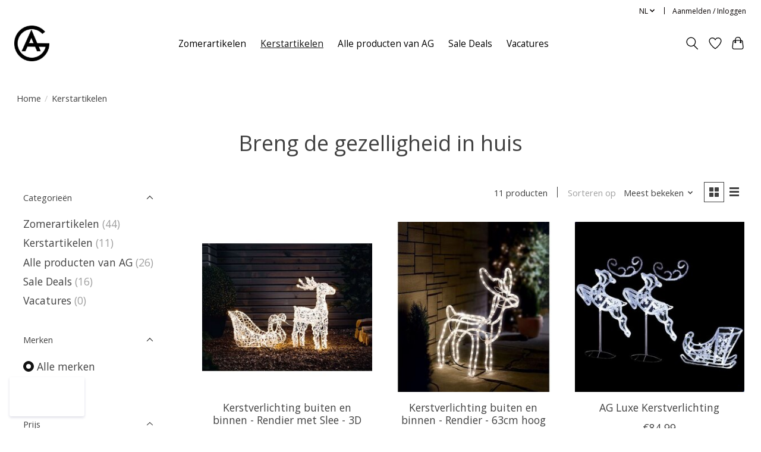

--- FILE ---
content_type: text/html;charset=utf-8
request_url: https://www.agstore.nl/nl/kerstartikelen/
body_size: 10546
content:
<!DOCTYPE html>
<html lang="nl">
  <head>
    <meta charset="utf-8"/>
<!-- [START] 'blocks/head.rain' -->
<!--

  (c) 2008-2026 Lightspeed Netherlands B.V.
  http://www.lightspeedhq.com
  Generated: 30-01-2026 @ 06:22:00

-->
<link rel="canonical" href="https://www.agstore.nl/nl/kerstartikelen/"/>
<link rel="alternate" href="https://www.agstore.nl/nl/index.rss" type="application/rss+xml" title="Nieuwe producten"/>
<meta name="robots" content="noodp,noydir"/>
<meta name="google-site-verification" content="NkPvSnPmr7ewt9VveohYlxlNlwTF10EncHUZAMmSbuc"/>
<meta property="og:url" content="https://www.agstore.nl/nl/kerstartikelen/?source=facebook"/>
<meta property="og:site_name" content="AG Store"/>
<meta property="og:title" content="Breng de gezelligheid in huis"/>
<script>
(function(w,d,s,l,i){w[l]=w[l]||[];w[l].push({'gtm.start':
new Date().getTime(),event:'gtm.js'});var f=d.getElementsByTagName(s)[0],
j=d.createElement(s),dl=l!='dataLayer'?'&l='+l:'';j.async=true;j.src=
'https://www.googletagmanager.com/gtm.js?id='+i+dl;f.parentNode.insertBefore(j,f);
})(window,document,'script','dataLayer','GTM-TB35DDT')
</script>
<!--[if lt IE 9]>
<script src="https://cdn.webshopapp.com/assets/html5shiv.js?2025-02-20"></script>
<![endif]-->
<!-- [END] 'blocks/head.rain' -->
    <title>Breng de gezelligheid in huis - AG Store</title>
    <meta name="description" content="" />
    <meta name="keywords" content="Breng, de, gezelligheid, in, huis" />
    <meta http-equiv="X-UA-Compatible" content="IE=edge">
    <meta name="viewport" content="width=device-width, initial-scale=1">
    <meta name="apple-mobile-web-app-capable" content="yes">
    <meta name="apple-mobile-web-app-status-bar-style" content="black">
    
    <script>document.getElementsByTagName("html")[0].className += " js";</script>

    <link rel="shortcut icon" href="https://cdn.webshopapp.com/shops/304326/themes/174583/assets/favicon.png?2024110513303520210104192718" type="image/x-icon" />
    <link href='//fonts.googleapis.com/css?family=Open%20Sans:400,300,600&display=swap' rel='stylesheet' type='text/css'>
<link href='//fonts.googleapis.com/css?family=Open%20Sans:400,300,600&display=swap' rel='stylesheet' type='text/css'>
    <link rel="stylesheet" href="https://cdn.webshopapp.com/assets/gui-2-0.css?2025-02-20" />
    <link rel="stylesheet" href="https://cdn.webshopapp.com/assets/gui-responsive-2-0.css?2025-02-20" />
    <link id="lightspeedframe" rel="stylesheet" href="https://cdn.webshopapp.com/shops/304326/themes/174583/assets/style.css?2024110513303520210104192718" />
    <!-- browsers not supporting CSS variables -->
    <script>
      if(!('CSS' in window) || !CSS.supports('color', 'var(--color-var)')) {var cfStyle = document.getElementById('lightspeedframe');if(cfStyle) {var href = cfStyle.getAttribute('href');href = href.replace('style.css', 'style-fallback.css');cfStyle.setAttribute('href', href);}}
    </script>
    <link rel="stylesheet" href="https://cdn.webshopapp.com/shops/304326/themes/174583/assets/settings.css?2024110513303520210104192718" />
    <link rel="stylesheet" href="https://cdn.webshopapp.com/shops/304326/themes/174583/assets/custom.css?2024110513303520210104192718" />

    <script src="https://cdn.webshopapp.com/assets/jquery-3-7-1.js?2025-02-20"></script>
    <script src="https://cdn.webshopapp.com/assets/jquery-ui-1-14-1.js?2025-02-20"></script>

  </head>
  <body>
    
          <header class="main-header main-header--mobile js-main-header position-relative">
  <div class="main-header__top-section">
    <div class="main-header__nav-grid justify-between@md container max-width-lg text-xs padding-y-xxs">
      <div></div>
      <ul class="main-header__list flex-grow flex-basis-0 justify-end@md display@md">        
                <li class="main-header__item">
          <a href="#0" class="main-header__link">
            <span class="text-uppercase">nl</span>
            <svg class="main-header__dropdown-icon icon" viewBox="0 0 16 16"><polygon fill="currentColor" points="8,11.4 2.6,6 4,4.6 8,8.6 12,4.6 13.4,6 "></polygon></svg>
          </a>
          <ul class="main-header__dropdown">
                                                                  

	<li><a href="https://www.agstore.nl/nl/go/category/11126548" class="main-header__dropdown-link" title="Nederlands" lang="nl">Nederlands</a></li>
	<li><a href="https://www.agstore.nl/de/go/category/11126548" class="main-header__dropdown-link" title="Deutsch" lang="de">Deutsch</a></li>
	<li><a href="https://www.agstore.nl/en/go/category/11126548" class="main-header__dropdown-link" title="English" lang="en">English</a></li>
          </ul>
        </li>
                
                        <li class="main-header__item separator"></li>
                <li class="main-header__item"><a href="https://www.agstore.nl/nl/account/" class="main-header__link" title="Mijn account">Aanmelden / Inloggen</a></li>
      </ul>
    </div>
  </div>
  <div class="main-header__mobile-content container max-width-lg">
          <a href="https://www.agstore.nl/nl/" class="main-header__logo" title="AG Store">
        <img src="https://cdn.webshopapp.com/shops/304326/themes/174583/v/1868384/assets/logo.png?20230522100307" alt="AG Store">
                <img src="https://cdn.webshopapp.com/shops/304326/themes/174583/assets/logo-white.png?2024110513303520210104192718" class="main-header__logo-white" alt="AG Store">
              </a>
        
    <div class="flex items-center">
            <a href="https://www.agstore.nl/nl/account/wishlist/" class="main-header__mobile-btn js-tab-focus">
        <svg class="icon" viewBox="0 0 24 25" fill="none"><title>Ga naar verlanglijst</title><path d="M11.3785 4.50387L12 5.42378L12.6215 4.50387C13.6598 2.96698 15.4376 1.94995 17.4545 1.94995C20.65 1.94995 23.232 4.49701 23.25 7.6084C23.2496 8.53335 22.927 9.71432 22.3056 11.056C21.689 12.3875 20.8022 13.8258 19.7333 15.249C17.6019 18.0872 14.7978 20.798 12.0932 22.4477L12 22.488L11.9068 22.4477C9.20215 20.798 6.3981 18.0872 4.26667 15.249C3.1978 13.8258 2.31101 12.3875 1.69437 11.056C1.07303 9.71436 0.750466 8.53342 0.75 7.60848C0.767924 4.49706 3.34993 1.94995 6.54545 1.94995C8.56242 1.94995 10.3402 2.96698 11.3785 4.50387Z" stroke="currentColor" stroke-width="1.5" fill="none"/></svg>
        <span class="sr-only">Verlanglijst</span>
      </a>
            <button class="reset main-header__mobile-btn js-tab-focus" aria-controls="cartDrawer">
        <svg class="icon" viewBox="0 0 24 25" fill="none"><title>Winkelwagen in-/uitschakelen</title><path d="M2.90171 9.65153C3.0797 8.00106 4.47293 6.75 6.13297 6.75H17.867C19.527 6.75 20.9203 8.00105 21.0982 9.65153L22.1767 19.6515C22.3839 21.5732 20.8783 23.25 18.9454 23.25H5.05454C3.1217 23.25 1.61603 21.5732 1.82328 19.6515L2.90171 9.65153Z" stroke="currentColor" stroke-width="1.5" fill="none"/>
        <path d="M7.19995 9.6001V5.7001C7.19995 2.88345 9.4833 0.600098 12.3 0.600098C15.1166 0.600098 17.4 2.88345 17.4 5.7001V9.6001" stroke="currentColor" stroke-width="1.5" fill="none"/>
        <circle cx="7.19996" cy="10.2001" r="1.8" fill="currentColor"/>
        <ellipse cx="17.4" cy="10.2001" rx="1.8" ry="1.8" fill="currentColor"/></svg>
        <span class="sr-only">Winkelwagen</span>
              </button>

      <button class="reset anim-menu-btn js-anim-menu-btn main-header__nav-control js-tab-focus" aria-label="Toggle menu">
        <i class="anim-menu-btn__icon anim-menu-btn__icon--close" aria-hidden="true"></i>
      </button>
    </div>
  </div>

  <div class="main-header__nav" role="navigation">
    <div class="main-header__nav-grid justify-between@md container max-width-lg">
      <div class="main-header__nav-logo-wrapper flex-shrink-0">
        
                  <a href="https://www.agstore.nl/nl/" class="main-header__logo" title="AG Store">
            <img src="https://cdn.webshopapp.com/shops/304326/themes/174583/v/1868384/assets/logo.png?20230522100307" alt="AG Store">
                        <img src="https://cdn.webshopapp.com/shops/304326/themes/174583/assets/logo-white.png?2024110513303520210104192718" class="main-header__logo-white" alt="AG Store">
                      </a>
              </div>
      
      <form action="https://www.agstore.nl/nl/search/" method="get" role="search" class="padding-y-md hide@md">
        <label class="sr-only" for="searchInputMobile">Zoeken</label>
        <input class="header-v3__nav-form-control form-control width-100%" value="" autocomplete="off" type="search" name="q" id="searchInputMobile" placeholder="Zoeken ...">
      </form>

      <ul class="main-header__list flex-grow flex-basis-0 flex-wrap justify-center@md">
        
        
                <li class="main-header__item">
          <a class="main-header__link" href="https://www.agstore.nl/nl/zomerartikelen/">
            Zomerartikelen                                    
          </a>
                  </li>
                <li class="main-header__item">
          <a class="main-header__link" href="https://www.agstore.nl/nl/kerstartikelen/" aria-current="page">
            Kerstartikelen                                    
          </a>
                  </li>
                <li class="main-header__item">
          <a class="main-header__link" href="https://www.agstore.nl/nl/alle-producten-van-ag/">
            Alle producten van AG                                    
          </a>
                  </li>
                <li class="main-header__item">
          <a class="main-header__link" href="https://www.agstore.nl/nl/sale-deals/">
            Sale Deals                                    
          </a>
                  </li>
                <li class="main-header__item">
          <a class="main-header__link" href="https://www.agstore.nl/nl/vacatures/">
            Vacatures                                    
          </a>
                  </li>
        
        
        
        
                
        <li class="main-header__item hide@md">
          <ul class="main-header__list main-header__list--mobile-items">        
                        <li class="main-header__item js-main-nav__item">
              <a href="#0" class="main-header__link js-main-nav__control">
                <span>Nederlands</span>
                <i class="main-header__arrow-icon" aria-hidden="true">
                  <svg class="icon" viewBox="0 0 16 16">
                    <g class="icon__group" fill="none" stroke="currentColor" stroke-linecap="square" stroke-miterlimit="10" stroke-width="2">
                      <path d="M2 2l12 12" />
                      <path d="M14 2L2 14" />
                    </g>
                  </svg>
                </i>
              </a>
              <ul class="main-header__dropdown">
                                                                      

	<li><a href="https://www.agstore.nl/nl/go/category/11126548" class="main-header__dropdown-link" title="Nederlands" lang="nl">Nederlands</a></li>
	<li><a href="https://www.agstore.nl/de/go/category/11126548" class="main-header__dropdown-link" title="Deutsch" lang="de">Deutsch</a></li>
	<li><a href="https://www.agstore.nl/en/go/category/11126548" class="main-header__dropdown-link" title="English" lang="en">English</a></li>
              </ul>
            </li>
            
                                                <li class="main-header__item"><a href="https://www.agstore.nl/nl/account/" class="main-header__link" title="Mijn account">Aanmelden / Inloggen</a></li>
          </ul>
        </li>
        
      </ul>

      <ul class="main-header__list flex-shrink-0 justify-end@md display@md">
        <li class="main-header__item">
          
          <button class="reset switch-icon main-header__link main-header__link--icon js-toggle-search js-switch-icon js-tab-focus" aria-label="Toggle icon">
            <svg class="icon switch-icon__icon--a" viewBox="0 0 24 25"><title>Zoeken in-/uitschakelen</title><path fill-rule="evenodd" clip-rule="evenodd" d="M17.6032 9.55171C17.6032 13.6671 14.267 17.0033 10.1516 17.0033C6.03621 17.0033 2.70001 13.6671 2.70001 9.55171C2.70001 5.4363 6.03621 2.1001 10.1516 2.1001C14.267 2.1001 17.6032 5.4363 17.6032 9.55171ZM15.2499 16.9106C13.8031 17.9148 12.0461 18.5033 10.1516 18.5033C5.20779 18.5033 1.20001 14.4955 1.20001 9.55171C1.20001 4.60787 5.20779 0.600098 10.1516 0.600098C15.0955 0.600098 19.1032 4.60787 19.1032 9.55171C19.1032 12.0591 18.0724 14.3257 16.4113 15.9507L23.2916 22.8311C23.5845 23.1239 23.5845 23.5988 23.2916 23.8917C22.9987 24.1846 22.5239 24.1846 22.231 23.8917L15.2499 16.9106Z" fill="currentColor"/></svg>

            <svg class="icon switch-icon__icon--b" viewBox="0 0 32 32"><title>Zoeken in-/uitschakelen</title><g fill="none" stroke="currentColor" stroke-miterlimit="10" stroke-linecap="round" stroke-linejoin="round" stroke-width="2"><line x1="27" y1="5" x2="5" y2="27"></line><line x1="27" y1="27" x2="5" y2="5"></line></g></svg>
          </button>

        </li>
                <li class="main-header__item">
          <a href="https://www.agstore.nl/nl/account/wishlist/" class="main-header__link main-header__link--icon">
            <svg class="icon" viewBox="0 0 24 25" fill="none"><title>Ga naar verlanglijst</title><path d="M11.3785 4.50387L12 5.42378L12.6215 4.50387C13.6598 2.96698 15.4376 1.94995 17.4545 1.94995C20.65 1.94995 23.232 4.49701 23.25 7.6084C23.2496 8.53335 22.927 9.71432 22.3056 11.056C21.689 12.3875 20.8022 13.8258 19.7333 15.249C17.6019 18.0872 14.7978 20.798 12.0932 22.4477L12 22.488L11.9068 22.4477C9.20215 20.798 6.3981 18.0872 4.26667 15.249C3.1978 13.8258 2.31101 12.3875 1.69437 11.056C1.07303 9.71436 0.750466 8.53342 0.75 7.60848C0.767924 4.49706 3.34993 1.94995 6.54545 1.94995C8.56242 1.94995 10.3402 2.96698 11.3785 4.50387Z" stroke="currentColor" stroke-width="1.5" fill="none"/></svg>
            <span class="sr-only">Verlanglijst</span>
          </a>
        </li>
                <li class="main-header__item">
          <a href="#0" class="main-header__link main-header__link--icon" aria-controls="cartDrawer">
            <svg class="icon" viewBox="0 0 24 25" fill="none"><title>Winkelwagen in-/uitschakelen</title><path d="M2.90171 9.65153C3.0797 8.00106 4.47293 6.75 6.13297 6.75H17.867C19.527 6.75 20.9203 8.00105 21.0982 9.65153L22.1767 19.6515C22.3839 21.5732 20.8783 23.25 18.9454 23.25H5.05454C3.1217 23.25 1.61603 21.5732 1.82328 19.6515L2.90171 9.65153Z" stroke="currentColor" stroke-width="1.5" fill="none"/>
            <path d="M7.19995 9.6001V5.7001C7.19995 2.88345 9.4833 0.600098 12.3 0.600098C15.1166 0.600098 17.4 2.88345 17.4 5.7001V9.6001" stroke="currentColor" stroke-width="1.5" fill="none"/>
            <circle cx="7.19996" cy="10.2001" r="1.8" fill="currentColor"/>
            <ellipse cx="17.4" cy="10.2001" rx="1.8" ry="1.8" fill="currentColor"/></svg>
            <span class="sr-only">Winkelwagen</span>
                      </a>
        </li>
      </ul>
      
    	<div class="main-header__search-form bg">
        <form action="https://www.agstore.nl/nl/search/" method="get" role="search" class="container max-width-lg">
          <label class="sr-only" for="searchInput">Zoeken</label>
          <input class="header-v3__nav-form-control form-control width-100%" value="" autocomplete="off" type="search" name="q" id="searchInput" placeholder="Zoeken ...">
        </form>
      </div>
      
    </div>
  </div>
</header>

<div class="drawer dr-cart js-drawer" id="cartDrawer">
  <div class="drawer__content bg shadow-md flex flex-column" role="alertdialog" aria-labelledby="drawer-cart-title">
    <header class="flex items-center justify-between flex-shrink-0 padding-x-md padding-y-md">
      <h1 id="drawer-cart-title" class="text-base text-truncate">Winkelwagen</h1>

      <button class="reset drawer__close-btn js-drawer__close js-tab-focus">
        <svg class="icon icon--xs" viewBox="0 0 16 16"><title>Winkelwagenpaneel sluiten</title><g stroke-width="2" stroke="currentColor" fill="none" stroke-linecap="round" stroke-linejoin="round" stroke-miterlimit="10"><line x1="13.5" y1="2.5" x2="2.5" y2="13.5"></line><line x1="2.5" y1="2.5" x2="13.5" y2="13.5"></line></g></svg>
      </button>
    </header>

    <div class="drawer__body padding-x-md padding-bottom-sm js-drawer__body">
            <p class="margin-y-xxxl color-contrast-medium text-sm text-center">Je winkelwagen is momenteel leeg</p>
          </div>

    <footer class="padding-x-md padding-y-md flex-shrink-0">
      <p class="text-sm text-center color-contrast-medium margin-bottom-sm">Betaal veilig met:</p>
      <p class="text-sm flex flex-wrap gap-xs text-xs@md justify-center">
                  <a href="https://www.agstore.nl/nl/service/payment-methods/" title="iDEAL">
            <img src="https://cdn.webshopapp.com/assets/icon-payment-ideal.png?2025-02-20" alt="iDEAL" height="16" />
          </a>
                  <a href="https://www.agstore.nl/nl/service/payment-methods/" title="Bank transfer">
            <img src="https://cdn.webshopapp.com/assets/icon-payment-banktransfer.png?2025-02-20" alt="Bank transfer" height="16" />
          </a>
                  <a href="https://www.agstore.nl/nl/service/payment-methods/" title="Bancontact">
            <img src="https://cdn.webshopapp.com/assets/icon-payment-mistercash.png?2025-02-20" alt="Bancontact" height="16" />
          </a>
                  <a href="https://www.agstore.nl/nl/service/payment-methods/" title="Belfius">
            <img src="https://cdn.webshopapp.com/assets/icon-payment-belfius.png?2025-02-20" alt="Belfius" height="16" />
          </a>
                  <a href="https://www.agstore.nl/nl/service/payment-methods/" title="KBC">
            <img src="https://cdn.webshopapp.com/assets/icon-payment-kbc.png?2025-02-20" alt="KBC" height="16" />
          </a>
                  <a href="https://www.agstore.nl/nl/service/payment-methods/" title="Giropay">
            <img src="https://cdn.webshopapp.com/assets/icon-payment-giropay.png?2025-02-20" alt="Giropay" height="16" />
          </a>
                  <a href="https://www.agstore.nl/nl/service/payment-methods/" title="EPS">
            <img src="https://cdn.webshopapp.com/assets/icon-payment-eps.png?2025-02-20" alt="EPS" height="16" />
          </a>
                  <a href="https://www.agstore.nl/nl/service/payment-methods/" title="Cartes Bancaires">
            <img src="https://cdn.webshopapp.com/assets/icon-payment-cartesbancaires.png?2025-02-20" alt="Cartes Bancaires" height="16" />
          </a>
              </p>
    </footer>
  </div>
</div>            <section class="collection-page__intro container max-width-lg">
  <div class="padding-y-lg">
    <nav class="breadcrumbs text-sm" aria-label="Breadcrumbs">
  <ol class="flex flex-wrap gap-xxs">
    <li class="breadcrumbs__item">
    	<a href="https://www.agstore.nl/nl/" class="color-inherit text-underline-hover">Home</a>
      <span class="color-contrast-low margin-left-xxs" aria-hidden="true">/</span>
    </li>
        <li class="breadcrumbs__item" aria-current="page">
            Kerstartikelen
          </li>
      </ol>
</nav>  </div>
  
  <h1 class="text-center">Breng de gezelligheid in huis</h1>

  </section>

<section class="collection-page__content padding-y-lg">
  <div class="container max-width-lg">
    <div class="margin-bottom-md hide@md no-js:is-hidden">
      <button class="btn btn--subtle width-100%" aria-controls="filter-panel">Filters weergeven</button>
    </div>
  
    <div class="flex@md">
      <aside class="sidebar sidebar--collection-filters sidebar--colection-filters sidebar--static@md js-sidebar" data-static-class="sidebar--sticky-on-desktop" id="filter-panel" aria-labelledby="filter-panel-title">
        <div class="sidebar__panel">
          <header class="sidebar__header z-index-2">
            <h1 class="text-md text-truncate" id="filter-panel-title">Filters</h1>
      
            <button class="reset sidebar__close-btn js-sidebar__close-btn js-tab-focus">
              <svg class="icon" viewBox="0 0 16 16"><title>Paneel sluiten</title><g stroke-width="1" stroke="currentColor" fill="none" stroke-linecap="round" stroke-linejoin="round" stroke-miterlimit="10"><line x1="13.5" y1="2.5" x2="2.5" y2="13.5"></line><line x1="2.5" y1="2.5" x2="13.5" y2="13.5"></line></g></svg>
            </button>
          </header>
      		
          <form action="https://www.agstore.nl/nl/kerstartikelen/" method="get" class="position-relative z-index-1">
            <input type="hidden" name="mode" value="grid" id="filter_form_mode" />
            <input type="hidden" name="limit" value="24" id="filter_form_limit" />
            <input type="hidden" name="sort" value="popular" id="filter_form_sort" />

            <ul class="accordion js-accordion">
                            <li class="accordion__item accordion__item--is-open js-accordion__item">
                <button class="reset accordion__header padding-y-sm padding-x-md padding-x-xs@md js-tab-focus" type="button">
                  <div>
                    <div class="text-sm@md">Categorieën</div>
                  </div>

                  <svg class="icon accordion__icon-arrow no-js:is-hidden" viewBox="0 0 16 16" aria-hidden="true">
                    <g class="icon__group" fill="none" stroke="currentColor" stroke-linecap="square" stroke-miterlimit="10">
                      <path d="M2 2l12 12" />
                      <path d="M14 2L2 14" />
                    </g>
                  </svg>
                </button>
            
                <div class="accordion__panel js-accordion__panel">
                  <div class="padding-top-xxxs padding-x-md padding-bottom-md padding-x-xs@md">
                    <ul class="filter__categories flex flex-column gap-xxs">
                                            <li class="filter-categories__item">
                        <a href="https://www.agstore.nl/nl/zomerartikelen/" class="color-inherit text-underline-hover">Zomerartikelen</a>
                                                <span class="filter-categories__count color-contrast-medium" aria-label="Bevat  producten">(44)</span>
                        
                                              </li>
                                            <li class="filter-categories__item">
                        <a href="https://www.agstore.nl/nl/kerstartikelen/" class="color-inherit text-underline-hover" aria-current="page">Kerstartikelen</a>
                                                <span class="filter-categories__count color-contrast-medium" aria-label="Bevat  producten">(11)</span>
                        
                                              </li>
                                            <li class="filter-categories__item">
                        <a href="https://www.agstore.nl/nl/alle-producten-van-ag/" class="color-inherit text-underline-hover">Alle producten van AG</a>
                                                <span class="filter-categories__count color-contrast-medium" aria-label="Bevat  producten">(26)</span>
                        
                                              </li>
                                            <li class="filter-categories__item">
                        <a href="https://www.agstore.nl/nl/sale-deals/" class="color-inherit text-underline-hover">Sale Deals</a>
                                                <span class="filter-categories__count color-contrast-medium" aria-label="Bevat  producten">(16)</span>
                        
                                              </li>
                                            <li class="filter-categories__item">
                        <a href="https://www.agstore.nl/nl/vacatures/" class="color-inherit text-underline-hover">Vacatures</a>
                                                <span class="filter-categories__count color-contrast-medium" aria-label="Bevat  producten">(0)</span>
                        
                                              </li>
                                          </ul>
                  </div>
                </div>
              </li>
                            
                            
                            <li class="accordion__item accordion__item--is-open js-accordion__item">
                <button class="reset accordion__header padding-y-sm padding-x-md padding-x-xs@md js-tab-focus" type="button">
                  <div>
                    <div class="text-sm@md">Merken</div>
                  </div>

                  <svg class="icon accordion__icon-arrow no-js:is-hidden" viewBox="0 0 16 16" aria-hidden="true">
                    <g class="icon__group" fill="none" stroke="currentColor" stroke-linecap="square" stroke-miterlimit="10">
                      <path d="M2 2l12 12" />
                      <path d="M14 2L2 14" />
                    </g>
                  </svg>
                </button>
            
                <div class="accordion__panel js-accordion__panel">
                  <div class="padding-top-xxxs padding-x-md padding-bottom-md padding-x-xs@md">
                    <ul class="filter__radio-list flex flex-column gap-xxxs">
                                            <li>
                        <input class="radio" type="radio" name="brand" id="brand-0" value="0" checked onchange="this.form.submit()">
                        <label for="brand-0">Alle merken</label>
                      </li>
                                            <li>
                        <input class="radio" type="radio" name="brand" id="brand-4605301" value="4605301" onchange="this.form.submit()">
                        <label for="brand-4605301">AG Store</label>
                      </li>
                                          </ul>
                  </div>
                </div>
              </li>
                          
              <li class="accordion__item accordion__item--is-open accordion__item--is-open js-accordion__item">
                <button class="reset accordion__header padding-y-sm padding-x-md padding-x-xs@md js-tab-focus" type="button">
                  <div>
                    <div class="text-sm@md">Prijs</div>
                  </div>

                  <svg class="icon accordion__icon-arrow no-js:is-hidden" viewBox="0 0 16 16" aria-hidden="true">
                    <g class="icon__group" fill="none" stroke="currentColor" stroke-linecap="square" stroke-miterlimit="10">
                      <path d="M2 2l12 12" />
                      <path d="M14 2L2 14" />
                    </g>
                  </svg>
                </button>
            
                <div class="accordion__panel js-accordion__panel">
                  <div class="padding-top-xxxs padding-x-md padding-bottom-md padding-x-xs@md flex justify-center">
                    <div class="slider slider--multi-value js-slider">
                      <div class="slider__range">
                        <label class="sr-only" for="slider-min-value">Minimale prijswaarde</label>
                        <input class="slider__input" type="range" id="slider-min-value" name="min" min="0" max="90" step="1" value="0" onchange="this.form.submit()">
                      </div>
                  
                      <div class="slider__range">
                        <label class="sr-only" for="slider-max-value"> Price maximum value</label>
                        <input class="slider__input" type="range" id="slider-max-value" name="max" min="0" max="90" step="1" value="90" onchange="this.form.submit()">
                      </div>
                  
                      <div class="margin-top-xs text-center text-sm" aria-hidden="true">
                        <span class="slider__value">€<span class="js-slider__value">0</span> - €<span class="js-slider__value">90</span></span>
                      </div>
                    </div>
                  </div>
                </div>
              </li>
          
            </ul>
          </form>
        </div>
      </aside>
      
      <main class="flex-grow padding-left-xl@md">
        <form action="https://www.agstore.nl/nl/kerstartikelen/" method="get" class="flex gap-sm items-center justify-end margin-bottom-sm">
          <input type="hidden" name="min" value="0" id="filter_form_min" />
          <input type="hidden" name="max" value="90" id="filter_form_max" />
          <input type="hidden" name="brand" value="0" id="filter_form_brand" />
          <input type="hidden" name="limit" value="24" id="filter_form_limit" />
                    
          <p class="text-sm">11 producten</p>

          <div class="separator"></div>

          <div class="flex items-baseline">
            <label class="text-sm color-contrast-medium margin-right-sm" for="select-sorting">Sorteren op</label>

            <div class="select inline-block js-select" data-trigger-class="reset text-sm text-underline-hover inline-flex items-center cursor-pointer js-tab-focus">
              <select name="sort" id="select-sorting" onchange="this.form.submit()">
                                  <option value="default">Standaard</option>
                                  <option value="popular" selected="selected">Meest bekeken</option>
                                  <option value="newest">Nieuwste producten</option>
                                  <option value="lowest">Laagste prijs</option>
                                  <option value="highest">Hoogste prijs</option>
                                  <option value="asc">Naam oplopend</option>
                                  <option value="desc">Naam aflopend</option>
                              </select>

              <svg class="icon icon--xxs margin-left-xxxs" aria-hidden="true" viewBox="0 0 16 16"><polygon fill="currentColor" points="8,11.4 2.6,6 4,4.6 8,8.6 12,4.6 13.4,6 "></polygon></svg>
            </div>
          </div>

          <div class="btns btns--radio btns--grid-layout js-grid-switch__controller">
            <div>
              <input type="radio" name="mode" id="radio-grid" value="grid" checked onchange="this.form.submit()">
              <label class="btns__btn btns__btn--icon" for="radio-grid">
                <svg class="icon icon--xs" viewBox="0 0 16 16">
                  <title>Rasterweergave</title>
                  <g>
                    <path d="M6,0H1C0.4,0,0,0.4,0,1v5c0,0.6,0.4,1,1,1h5c0.6,0,1-0.4,1-1V1C7,0.4,6.6,0,6,0z"></path>
                    <path d="M15,0h-5C9.4,0,9,0.4,9,1v5c0,0.6,0.4,1,1,1h5c0.6,0,1-0.4,1-1V1C16,0.4,15.6,0,15,0z"></path>
                    <path d="M6,9H1c-0.6,0-1,0.4-1,1v5c0,0.6,0.4,1,1,1h5c0.6,0,1-0.4,1-1v-5C7,9.4,6.6,9,6,9z"></path>
                    <path d="M15,9h-5c-0.6,0-1,0.4-1,1v5c0,0.6,0.4,1,1,1h5c0.6,0,1-0.4,1-1v-5C16,9.4,15.6,9,15,9z"></path>
                  </g>
                </svg>
              </label>
            </div>

            <div>
              <input type="radio" name="mode" id="radio-list" value="list" onchange="this.form.submit()">
              <label class="btns__btn btns__btn--icon" for="radio-list">
                <svg class="icon icon--xs" viewBox="0 0 16 16">
                  <title>Lijstweergave</title>
                  <g>
                    <rect width="16" height="3"></rect>
                    <rect y="6" width="16" height="3"></rect>
                    <rect y="12" width="16" height="3"></rect>
                  </g>
                </svg>
              </label>
            </div>
          </div>
        </form>

        <div>
                    <ul class="grid gap-md">
                    <li class="col-6 col-4@md">
                  
  

<div class="prod-card">

  
  <div class="prod-card__img-wrapper">
    <a href="https://www.agstore.nl/nl/kerstverlichting-buiten-en-binnen-rendier-met-slee.html" class="prod-card__img-link" aria-label="AG Store Kerstverlichting buiten en binnen - Rendier met Slee - 3D verlichte kerstfiguren - energiezuinig - 462 LED lichten - kerst -spatwaterdicht - timer - wit warmlicht - Slangverlichting">
      <figure class="media-wrapper media-wrapper--1:1 bg-contrast-lower">
                <img src="https://cdn.webshopapp.com/shops/304326/files/422542361/150x150x2/ag-store-kerstverlichting-buiten-en-binnen-rendier.jpg" 
             sizes="(min-width: 400px) 300px, 150px"
             srcset="https://cdn.webshopapp.com/shops/304326/files/422542361/150x150x2/ag-store-kerstverlichting-buiten-en-binnen-rendier.jpg 150w,
                     https://cdn.webshopapp.com/shops/304326/files/422542361/300x300x2/ag-store-kerstverlichting-buiten-en-binnen-rendier.jpg 300w,
                     https://cdn.webshopapp.com/shops/304326/files/422542361/600x600x2/ag-store-kerstverlichting-buiten-en-binnen-rendier.jpg 600w" 
             alt="AG Store Kerstverlichting buiten en binnen - Rendier met Slee - 3D verlichte kerstfiguren - energiezuinig - 462 LED lichten - kerst -spatwaterdicht - timer - wit warmlicht - Slangverlichting" 
             title="AG Store Kerstverlichting buiten en binnen - Rendier met Slee - 3D verlichte kerstfiguren - energiezuinig - 462 LED lichten - kerst -spatwaterdicht - timer - wit warmlicht - Slangverlichting" />
              </figure>
    </a>
        
        <a href="https://www.agstore.nl/nl/account/wishlistAdd/141107225/?variant_id=278626172" class="btn btn--icon prod-card__wishlist">
      <svg class="icon" viewBox="0 0 24 25" fill="none"><title>Aan verlanglijst toevoegen</title><path d="M11.3785 4.50387L12 5.42378L12.6215 4.50387C13.6598 2.96698 15.4376 1.94995 17.4545 1.94995C20.65 1.94995 23.232 4.49701 23.25 7.6084C23.2496 8.53335 22.927 9.71432 22.3056 11.056C21.689 12.3875 20.8022 13.8258 19.7333 15.249C17.6019 18.0872 14.7978 20.798 12.0932 22.4477L12 22.488L11.9068 22.4477C9.20215 20.798 6.3981 18.0872 4.26667 15.249C3.1978 13.8258 2.31101 12.3875 1.69437 11.056C1.07303 9.71436 0.750466 8.53342 0.75 7.60848C0.767924 4.49706 3.34993 1.94995 6.54545 1.94995C8.56242 1.94995 10.3402 2.96698 11.3785 4.50387Z" stroke="black" stroke-width="1.5" fill="none"/></svg>
    </a>
      </div>

  <div class="padding-sm text-center">
    <h1 class="text-base margin-bottom-xs">
      <a href="https://www.agstore.nl/nl/kerstverlichting-buiten-en-binnen-rendier-met-slee.html" class="product-card__title">
                Kerstverlichting buiten en binnen - Rendier met Slee - 3D verlichte kerstfiguren - energiezuinig - 462 LED lichten - kerst -spatwaterdicht - timer - wit warmlicht - Slangverlichting
              </a>
    </h1>

    <div class="margin-bottom-xs">          
      <ins class="prod-card__price">€89,99</ins>
    	      
                </div>
  </div>
</div>

        	</li>
                    <li class="col-6 col-4@md">
                  
  

<div class="prod-card">

  
  <div class="prod-card__img-wrapper">
    <a href="https://www.agstore.nl/nl/kerstverlichting-buiten-en-binnen-rendier-63cm-hoo.html" class="prod-card__img-link" aria-label="AG Store Kerstverlichting buiten en binnen - Rendier - 63cm hoog -  3D figuur - energiezuinig - kerst -spatwaterdicht - met timer - wit warmlicht">
      <figure class="media-wrapper media-wrapper--1:1 bg-contrast-lower">
                <img src="https://cdn.webshopapp.com/shops/304326/files/422542133/150x150x2/ag-store-kerstverlichting-buiten-en-binnen-rendier.jpg" 
             sizes="(min-width: 400px) 300px, 150px"
             srcset="https://cdn.webshopapp.com/shops/304326/files/422542133/150x150x2/ag-store-kerstverlichting-buiten-en-binnen-rendier.jpg 150w,
                     https://cdn.webshopapp.com/shops/304326/files/422542133/300x300x2/ag-store-kerstverlichting-buiten-en-binnen-rendier.jpg 300w,
                     https://cdn.webshopapp.com/shops/304326/files/422542133/600x600x2/ag-store-kerstverlichting-buiten-en-binnen-rendier.jpg 600w" 
             alt="AG Store Kerstverlichting buiten en binnen - Rendier - 63cm hoog -  3D figuur - energiezuinig - kerst -spatwaterdicht - met timer - wit warmlicht" 
             title="AG Store Kerstverlichting buiten en binnen - Rendier - 63cm hoog -  3D figuur - energiezuinig - kerst -spatwaterdicht - met timer - wit warmlicht" />
              </figure>
    </a>
        
        <a href="https://www.agstore.nl/nl/account/wishlistAdd/141107716/?variant_id=278626964" class="btn btn--icon prod-card__wishlist">
      <svg class="icon" viewBox="0 0 24 25" fill="none"><title>Aan verlanglijst toevoegen</title><path d="M11.3785 4.50387L12 5.42378L12.6215 4.50387C13.6598 2.96698 15.4376 1.94995 17.4545 1.94995C20.65 1.94995 23.232 4.49701 23.25 7.6084C23.2496 8.53335 22.927 9.71432 22.3056 11.056C21.689 12.3875 20.8022 13.8258 19.7333 15.249C17.6019 18.0872 14.7978 20.798 12.0932 22.4477L12 22.488L11.9068 22.4477C9.20215 20.798 6.3981 18.0872 4.26667 15.249C3.1978 13.8258 2.31101 12.3875 1.69437 11.056C1.07303 9.71436 0.750466 8.53342 0.75 7.60848C0.767924 4.49706 3.34993 1.94995 6.54545 1.94995C8.56242 1.94995 10.3402 2.96698 11.3785 4.50387Z" stroke="black" stroke-width="1.5" fill="none"/></svg>
    </a>
      </div>

  <div class="padding-sm text-center">
    <h1 class="text-base margin-bottom-xs">
      <a href="https://www.agstore.nl/nl/kerstverlichting-buiten-en-binnen-rendier-63cm-hoo.html" class="product-card__title">
                Kerstverlichting buiten en binnen - Rendier - 63cm hoog -  3D figuur - energiezuinig - kerst -spatwaterdicht - met timer - wit warmlicht
              </a>
    </h1>

    <div class="margin-bottom-xs">          
      <ins class="prod-card__price">€39,99</ins>
    	      
                </div>
  </div>
</div>

        	</li>
                    <li class="col-6 col-4@md">
                  
  

<div class="prod-card">

  
  <div class="prod-card__img-wrapper">
    <a href="https://www.agstore.nl/nl/luxe-kerstverlichting-buiten-en-binnen-rendier-met.html" class="prod-card__img-link" aria-label="AG Store AG Luxe Kerstverlichting">
      <figure class="media-wrapper media-wrapper--1:1 bg-contrast-lower">
                <img src="https://cdn.webshopapp.com/shops/304326/files/425814943/150x150x2/ag-store-ag-luxe-kerstverlichting.jpg" 
             sizes="(min-width: 400px) 300px, 150px"
             srcset="https://cdn.webshopapp.com/shops/304326/files/425814943/150x150x2/ag-store-ag-luxe-kerstverlichting.jpg 150w,
                     https://cdn.webshopapp.com/shops/304326/files/425814943/300x300x2/ag-store-ag-luxe-kerstverlichting.jpg 300w,
                     https://cdn.webshopapp.com/shops/304326/files/425814943/600x600x2/ag-store-ag-luxe-kerstverlichting.jpg 600w" 
             alt="AG Store AG Luxe Kerstverlichting" 
             title="AG Store AG Luxe Kerstverlichting" />
              </figure>
    </a>
        
        <a href="https://www.agstore.nl/nl/account/wishlistAdd/141124643/?variant_id=278655169" class="btn btn--icon prod-card__wishlist">
      <svg class="icon" viewBox="0 0 24 25" fill="none"><title>Aan verlanglijst toevoegen</title><path d="M11.3785 4.50387L12 5.42378L12.6215 4.50387C13.6598 2.96698 15.4376 1.94995 17.4545 1.94995C20.65 1.94995 23.232 4.49701 23.25 7.6084C23.2496 8.53335 22.927 9.71432 22.3056 11.056C21.689 12.3875 20.8022 13.8258 19.7333 15.249C17.6019 18.0872 14.7978 20.798 12.0932 22.4477L12 22.488L11.9068 22.4477C9.20215 20.798 6.3981 18.0872 4.26667 15.249C3.1978 13.8258 2.31101 12.3875 1.69437 11.056C1.07303 9.71436 0.750466 8.53342 0.75 7.60848C0.767924 4.49706 3.34993 1.94995 6.54545 1.94995C8.56242 1.94995 10.3402 2.96698 11.3785 4.50387Z" stroke="black" stroke-width="1.5" fill="none"/></svg>
    </a>
      </div>

  <div class="padding-sm text-center">
    <h1 class="text-base margin-bottom-xs">
      <a href="https://www.agstore.nl/nl/luxe-kerstverlichting-buiten-en-binnen-rendier-met.html" class="product-card__title">
                AG Luxe Kerstverlichting
              </a>
    </h1>

    <div class="margin-bottom-xs">          
      <ins class="prod-card__price">€84,99</ins>
    	      
                </div>
  </div>
</div>

        	</li>
                    <li class="col-6 col-4@md">
                  
  

<div class="prod-card">

  
  <div class="prod-card__img-wrapper">
    <a href="https://www.agstore.nl/nl/ag-kerstverlichting-buiten-en-binnen-rendier-met-s.html" class="prod-card__img-link" aria-label="AG Store AG Kerstverlichting buiten en binnen - Rendier met Slee - 3D verlichte kerstfiguren - energiezuinig - LED lichten - kerst -spatwaterdicht - timer - wit warmlicht - Slangverlichting">
      <figure class="media-wrapper media-wrapper--1:1 bg-contrast-lower">
                <img src="https://cdn.webshopapp.com/shops/304326/files/425801023/150x150x2/ag-store-ag-kerstverlichting-buiten-en-binnen-rend.jpg" 
             sizes="(min-width: 400px) 300px, 150px"
             srcset="https://cdn.webshopapp.com/shops/304326/files/425801023/150x150x2/ag-store-ag-kerstverlichting-buiten-en-binnen-rend.jpg 150w,
                     https://cdn.webshopapp.com/shops/304326/files/425801023/300x300x2/ag-store-ag-kerstverlichting-buiten-en-binnen-rend.jpg 300w,
                     https://cdn.webshopapp.com/shops/304326/files/425801023/600x600x2/ag-store-ag-kerstverlichting-buiten-en-binnen-rend.jpg 600w" 
             alt="AG Store AG Kerstverlichting buiten en binnen - Rendier met Slee - 3D verlichte kerstfiguren - energiezuinig - LED lichten - kerst -spatwaterdicht - timer - wit warmlicht - Slangverlichting" 
             title="AG Store AG Kerstverlichting buiten en binnen - Rendier met Slee - 3D verlichte kerstfiguren - energiezuinig - LED lichten - kerst -spatwaterdicht - timer - wit warmlicht - Slangverlichting" />
              </figure>
    </a>
        
        <a href="https://www.agstore.nl/nl/account/wishlistAdd/141124590/?variant_id=278655102" class="btn btn--icon prod-card__wishlist">
      <svg class="icon" viewBox="0 0 24 25" fill="none"><title>Aan verlanglijst toevoegen</title><path d="M11.3785 4.50387L12 5.42378L12.6215 4.50387C13.6598 2.96698 15.4376 1.94995 17.4545 1.94995C20.65 1.94995 23.232 4.49701 23.25 7.6084C23.2496 8.53335 22.927 9.71432 22.3056 11.056C21.689 12.3875 20.8022 13.8258 19.7333 15.249C17.6019 18.0872 14.7978 20.798 12.0932 22.4477L12 22.488L11.9068 22.4477C9.20215 20.798 6.3981 18.0872 4.26667 15.249C3.1978 13.8258 2.31101 12.3875 1.69437 11.056C1.07303 9.71436 0.750466 8.53342 0.75 7.60848C0.767924 4.49706 3.34993 1.94995 6.54545 1.94995C8.56242 1.94995 10.3402 2.96698 11.3785 4.50387Z" stroke="black" stroke-width="1.5" fill="none"/></svg>
    </a>
      </div>

  <div class="padding-sm text-center">
    <h1 class="text-base margin-bottom-xs">
      <a href="https://www.agstore.nl/nl/ag-kerstverlichting-buiten-en-binnen-rendier-met-s.html" class="product-card__title">
                AG Kerstverlichting buiten en binnen - Rendier met Slee - 3D verlichte kerstfiguren - energiezuinig - LED lichten - kerst -spatwaterdicht - timer - wit warmlicht - Slangverlichting
              </a>
    </h1>

    <div class="margin-bottom-xs">          
      <ins class="prod-card__price">€34,99</ins>
    	      
                </div>
  </div>
</div>

        	</li>
                    <li class="col-6 col-4@md">
                  
  

<div class="prod-card">

  
  <div class="prod-card__img-wrapper">
    <a href="https://www.agstore.nl/nl/kerstverlichting-buiten-en-binnen-rendie-141107883.html" class="prod-card__img-link" aria-label="AG Store Kerstverlichting buiten en binnen - Rendier - 63cm hoog - 3D figuur - energiezuinig - kerst -spatwaterdicht - met timer - wit warmlicht">
      <figure class="media-wrapper media-wrapper--1:1 bg-contrast-lower">
                <img src="https://cdn.webshopapp.com/shops/304326/files/425799372/150x150x2/ag-store-kerstverlichting-buiten-en-binnen-rendier.jpg" 
             sizes="(min-width: 400px) 300px, 150px"
             srcset="https://cdn.webshopapp.com/shops/304326/files/425799372/150x150x2/ag-store-kerstverlichting-buiten-en-binnen-rendier.jpg 150w,
                     https://cdn.webshopapp.com/shops/304326/files/425799372/300x300x2/ag-store-kerstverlichting-buiten-en-binnen-rendier.jpg 300w,
                     https://cdn.webshopapp.com/shops/304326/files/425799372/600x600x2/ag-store-kerstverlichting-buiten-en-binnen-rendier.jpg 600w" 
             alt="AG Store Kerstverlichting buiten en binnen - Rendier - 63cm hoog - 3D figuur - energiezuinig - kerst -spatwaterdicht - met timer - wit warmlicht" 
             title="AG Store Kerstverlichting buiten en binnen - Rendier - 63cm hoog - 3D figuur - energiezuinig - kerst -spatwaterdicht - met timer - wit warmlicht" />
              </figure>
    </a>
        
        <a href="https://www.agstore.nl/nl/account/wishlistAdd/141107883/?variant_id=278627249" class="btn btn--icon prod-card__wishlist">
      <svg class="icon" viewBox="0 0 24 25" fill="none"><title>Aan verlanglijst toevoegen</title><path d="M11.3785 4.50387L12 5.42378L12.6215 4.50387C13.6598 2.96698 15.4376 1.94995 17.4545 1.94995C20.65 1.94995 23.232 4.49701 23.25 7.6084C23.2496 8.53335 22.927 9.71432 22.3056 11.056C21.689 12.3875 20.8022 13.8258 19.7333 15.249C17.6019 18.0872 14.7978 20.798 12.0932 22.4477L12 22.488L11.9068 22.4477C9.20215 20.798 6.3981 18.0872 4.26667 15.249C3.1978 13.8258 2.31101 12.3875 1.69437 11.056C1.07303 9.71436 0.750466 8.53342 0.75 7.60848C0.767924 4.49706 3.34993 1.94995 6.54545 1.94995C8.56242 1.94995 10.3402 2.96698 11.3785 4.50387Z" stroke="black" stroke-width="1.5" fill="none"/></svg>
    </a>
      </div>

  <div class="padding-sm text-center">
    <h1 class="text-base margin-bottom-xs">
      <a href="https://www.agstore.nl/nl/kerstverlichting-buiten-en-binnen-rendie-141107883.html" class="product-card__title">
                Kerstverlichting buiten en binnen - Rendier - 63cm hoog - 3D figuur - energiezuinig - kerst -spatwaterdicht - met timer - wit warmlicht
              </a>
    </h1>

    <div class="margin-bottom-xs">          
      <ins class="prod-card__price">€39,99</ins>
    	      
                </div>
  </div>
</div>

        	</li>
                    <li class="col-6 col-4@md">
                  
  

<div class="prod-card">

  
  <div class="prod-card__img-wrapper">
    <a href="https://www.agstore.nl/nl/ag-kerstballen-goud.html" class="prod-card__img-link" aria-label="AG Store AG Kerstballen - Goud">
      <figure class="media-wrapper media-wrapper--1:1 bg-contrast-lower">
                <img src="https://cdn.webshopapp.com/shops/304326/files/422543340/150x150x2/ag-store-ag-kerstballen-goud.jpg" 
             sizes="(min-width: 400px) 300px, 150px"
             srcset="https://cdn.webshopapp.com/shops/304326/files/422543340/150x150x2/ag-store-ag-kerstballen-goud.jpg 150w,
                     https://cdn.webshopapp.com/shops/304326/files/422543340/300x300x2/ag-store-ag-kerstballen-goud.jpg 300w,
                     https://cdn.webshopapp.com/shops/304326/files/422543340/600x600x2/ag-store-ag-kerstballen-goud.jpg 600w" 
             alt="AG Store AG Kerstballen - Goud" 
             title="AG Store AG Kerstballen - Goud" />
              </figure>
    </a>
        
        <a href="https://www.agstore.nl/nl/account/wishlistAdd/141107438/?variant_id=278626499" class="btn btn--icon prod-card__wishlist">
      <svg class="icon" viewBox="0 0 24 25" fill="none"><title>Aan verlanglijst toevoegen</title><path d="M11.3785 4.50387L12 5.42378L12.6215 4.50387C13.6598 2.96698 15.4376 1.94995 17.4545 1.94995C20.65 1.94995 23.232 4.49701 23.25 7.6084C23.2496 8.53335 22.927 9.71432 22.3056 11.056C21.689 12.3875 20.8022 13.8258 19.7333 15.249C17.6019 18.0872 14.7978 20.798 12.0932 22.4477L12 22.488L11.9068 22.4477C9.20215 20.798 6.3981 18.0872 4.26667 15.249C3.1978 13.8258 2.31101 12.3875 1.69437 11.056C1.07303 9.71436 0.750466 8.53342 0.75 7.60848C0.767924 4.49706 3.34993 1.94995 6.54545 1.94995C8.56242 1.94995 10.3402 2.96698 11.3785 4.50387Z" stroke="black" stroke-width="1.5" fill="none"/></svg>
    </a>
      </div>

  <div class="padding-sm text-center">
    <h1 class="text-base margin-bottom-xs">
      <a href="https://www.agstore.nl/nl/ag-kerstballen-goud.html" class="product-card__title">
                AG Kerstballen - Goud
              </a>
    </h1>

    <div class="margin-bottom-xs">          
      <ins class="prod-card__price">€21,99</ins>
    	      
                </div>
  </div>
</div>

        	</li>
                    <li class="col-6 col-4@md">
                  
  

<div class="prod-card">

  
  <div class="prod-card__img-wrapper">
    <a href="https://www.agstore.nl/nl/kerstverlichting-buiten-en-binnen-rendie-141107715.html" class="prod-card__img-link" aria-label="AG Store Kerstverlichting buiten en binnen - Rendier met Slee - 3D figuur - energiezuinig - kerst -spatwaterdicht - met timer - wit warmlicht">
      <figure class="media-wrapper media-wrapper--1:1 bg-contrast-lower">
                <img src="https://cdn.webshopapp.com/shops/304326/files/422542044/150x150x2/ag-store-kerstverlichting-buiten-en-binnen-rendier.jpg" 
             sizes="(min-width: 400px) 300px, 150px"
             srcset="https://cdn.webshopapp.com/shops/304326/files/422542044/150x150x2/ag-store-kerstverlichting-buiten-en-binnen-rendier.jpg 150w,
                     https://cdn.webshopapp.com/shops/304326/files/422542044/300x300x2/ag-store-kerstverlichting-buiten-en-binnen-rendier.jpg 300w,
                     https://cdn.webshopapp.com/shops/304326/files/422542044/600x600x2/ag-store-kerstverlichting-buiten-en-binnen-rendier.jpg 600w" 
             alt="AG Store Kerstverlichting buiten en binnen - Rendier met Slee - 3D figuur - energiezuinig - kerst -spatwaterdicht - met timer - wit warmlicht" 
             title="AG Store Kerstverlichting buiten en binnen - Rendier met Slee - 3D figuur - energiezuinig - kerst -spatwaterdicht - met timer - wit warmlicht" />
              </figure>
    </a>
        
        <a href="https://www.agstore.nl/nl/account/wishlistAdd/141107715/?variant_id=278626963" class="btn btn--icon prod-card__wishlist">
      <svg class="icon" viewBox="0 0 24 25" fill="none"><title>Aan verlanglijst toevoegen</title><path d="M11.3785 4.50387L12 5.42378L12.6215 4.50387C13.6598 2.96698 15.4376 1.94995 17.4545 1.94995C20.65 1.94995 23.232 4.49701 23.25 7.6084C23.2496 8.53335 22.927 9.71432 22.3056 11.056C21.689 12.3875 20.8022 13.8258 19.7333 15.249C17.6019 18.0872 14.7978 20.798 12.0932 22.4477L12 22.488L11.9068 22.4477C9.20215 20.798 6.3981 18.0872 4.26667 15.249C3.1978 13.8258 2.31101 12.3875 1.69437 11.056C1.07303 9.71436 0.750466 8.53342 0.75 7.60848C0.767924 4.49706 3.34993 1.94995 6.54545 1.94995C8.56242 1.94995 10.3402 2.96698 11.3785 4.50387Z" stroke="black" stroke-width="1.5" fill="none"/></svg>
    </a>
      </div>

  <div class="padding-sm text-center">
    <h1 class="text-base margin-bottom-xs">
      <a href="https://www.agstore.nl/nl/kerstverlichting-buiten-en-binnen-rendie-141107715.html" class="product-card__title">
                Kerstverlichting buiten en binnen - Rendier met Slee - 3D figuur - energiezuinig - kerst -spatwaterdicht - met timer - wit warmlicht
              </a>
    </h1>

    <div class="margin-bottom-xs">          
      <ins class="prod-card__price">€39,99</ins>
    	      
                </div>
  </div>
</div>

        	</li>
                    <li class="col-6 col-4@md">
                  
  

<div class="prod-card">

  
  <div class="prod-card__img-wrapper">
    <a href="https://www.agstore.nl/nl/ag-ijspegel-warm-wit.html" class="prod-card__img-link" aria-label="AG Store AG ijspegel warm wit">
      <figure class="media-wrapper media-wrapper--1:1 bg-contrast-lower">
                <img src="https://cdn.webshopapp.com/shops/304326/files/423131434/150x150x2/ag-store-ag-ijspegel-warm-wit.jpg" 
             sizes="(min-width: 400px) 300px, 150px"
             srcset="https://cdn.webshopapp.com/shops/304326/files/423131434/150x150x2/ag-store-ag-ijspegel-warm-wit.jpg 150w,
                     https://cdn.webshopapp.com/shops/304326/files/423131434/300x300x2/ag-store-ag-ijspegel-warm-wit.jpg 300w,
                     https://cdn.webshopapp.com/shops/304326/files/423131434/600x600x2/ag-store-ag-ijspegel-warm-wit.jpg 600w" 
             alt="AG Store AG ijspegel warm wit" 
             title="AG Store AG ijspegel warm wit" />
              </figure>
    </a>
        
        <a href="https://www.agstore.nl/nl/account/wishlistAdd/141106903/?variant_id=278625426" class="btn btn--icon prod-card__wishlist">
      <svg class="icon" viewBox="0 0 24 25" fill="none"><title>Aan verlanglijst toevoegen</title><path d="M11.3785 4.50387L12 5.42378L12.6215 4.50387C13.6598 2.96698 15.4376 1.94995 17.4545 1.94995C20.65 1.94995 23.232 4.49701 23.25 7.6084C23.2496 8.53335 22.927 9.71432 22.3056 11.056C21.689 12.3875 20.8022 13.8258 19.7333 15.249C17.6019 18.0872 14.7978 20.798 12.0932 22.4477L12 22.488L11.9068 22.4477C9.20215 20.798 6.3981 18.0872 4.26667 15.249C3.1978 13.8258 2.31101 12.3875 1.69437 11.056C1.07303 9.71436 0.750466 8.53342 0.75 7.60848C0.767924 4.49706 3.34993 1.94995 6.54545 1.94995C8.56242 1.94995 10.3402 2.96698 11.3785 4.50387Z" stroke="black" stroke-width="1.5" fill="none"/></svg>
    </a>
      </div>

  <div class="padding-sm text-center">
    <h1 class="text-base margin-bottom-xs">
      <a href="https://www.agstore.nl/nl/ag-ijspegel-warm-wit.html" class="product-card__title">
                AG ijspegel warm wit
              </a>
    </h1>

    <div class="margin-bottom-xs">          
      <ins class="prod-card__price">€54,99</ins>
    	      
                </div>
  </div>
</div>

        	</li>
                    <li class="col-6 col-4@md">
                  
  

<div class="prod-card">

  
  <div class="prod-card__img-wrapper">
    <a href="https://www.agstore.nl/nl/kerstboom-180-cm-550-flexibel-te-vormen-takken-zee.html" class="prod-card__img-link" aria-label="AG Store Kerstboom 180 cm - 550 flexibel te vormen takken - zeer dicht takkenstelsel - 1 taksoort - eenvoudige opbouw zonder gereedschap - onderhoudsvriendelijk en herbruikbaar - kunstkerstboom net echt - volle kerstboom -">
      <figure class="media-wrapper media-wrapper--1:1 bg-contrast-lower">
                <img src="https://cdn.webshopapp.com/shops/304326/files/422543068/150x150x2/ag-store-kerstboom-180-cm-550-flexibel-te-vormen-t.jpg" 
             sizes="(min-width: 400px) 300px, 150px"
             srcset="https://cdn.webshopapp.com/shops/304326/files/422543068/150x150x2/ag-store-kerstboom-180-cm-550-flexibel-te-vormen-t.jpg 150w,
                     https://cdn.webshopapp.com/shops/304326/files/422543068/300x300x2/ag-store-kerstboom-180-cm-550-flexibel-te-vormen-t.jpg 300w,
                     https://cdn.webshopapp.com/shops/304326/files/422543068/600x600x2/ag-store-kerstboom-180-cm-550-flexibel-te-vormen-t.jpg 600w" 
             alt="AG Store Kerstboom 180 cm - 550 flexibel te vormen takken - zeer dicht takkenstelsel - 1 taksoort - eenvoudige opbouw zonder gereedschap - onderhoudsvriendelijk en herbruikbaar - kunstkerstboom net echt - volle kerstboom -" 
             title="AG Store Kerstboom 180 cm - 550 flexibel te vormen takken - zeer dicht takkenstelsel - 1 taksoort - eenvoudige opbouw zonder gereedschap - onderhoudsvriendelijk en herbruikbaar - kunstkerstboom net echt - volle kerstboom -" />
              </figure>
    </a>
        
        <a href="https://www.agstore.nl/nl/account/wishlistAdd/141124380/?variant_id=278654623" class="btn btn--icon prod-card__wishlist">
      <svg class="icon" viewBox="0 0 24 25" fill="none"><title>Aan verlanglijst toevoegen</title><path d="M11.3785 4.50387L12 5.42378L12.6215 4.50387C13.6598 2.96698 15.4376 1.94995 17.4545 1.94995C20.65 1.94995 23.232 4.49701 23.25 7.6084C23.2496 8.53335 22.927 9.71432 22.3056 11.056C21.689 12.3875 20.8022 13.8258 19.7333 15.249C17.6019 18.0872 14.7978 20.798 12.0932 22.4477L12 22.488L11.9068 22.4477C9.20215 20.798 6.3981 18.0872 4.26667 15.249C3.1978 13.8258 2.31101 12.3875 1.69437 11.056C1.07303 9.71436 0.750466 8.53342 0.75 7.60848C0.767924 4.49706 3.34993 1.94995 6.54545 1.94995C8.56242 1.94995 10.3402 2.96698 11.3785 4.50387Z" stroke="black" stroke-width="1.5" fill="none"/></svg>
    </a>
      </div>

  <div class="padding-sm text-center">
    <h1 class="text-base margin-bottom-xs">
      <a href="https://www.agstore.nl/nl/kerstboom-180-cm-550-flexibel-te-vormen-takken-zee.html" class="product-card__title">
                Kerstboom 180 cm - 550 flexibel te vormen takken - zeer dicht takkenstelsel - 1 taksoort - eenvoudige opbouw zonder gereedschap - onderhoudsvriendelijk en herbruikbaar - kunstkerstboom net echt - volle kerstboom -
              </a>
    </h1>

    <div class="margin-bottom-xs">          
      <ins class="prod-card__price">€44,99</ins>
    	      
                </div>
  </div>
</div>

        	</li>
                    <li class="col-6 col-4@md">
                  
  

<div class="prod-card">

  
  <div class="prod-card__img-wrapper">
    <a href="https://www.agstore.nl/nl/ag-kerstballen-meerkleurig.html" class="prod-card__img-link" aria-label="AG Store AG Kerstballen - Meerkleurig">
      <figure class="media-wrapper media-wrapper--1:1 bg-contrast-lower">
                <img src="https://cdn.webshopapp.com/shops/304326/files/422543269/150x150x2/ag-store-ag-kerstballen-meerkleurig.jpg" 
             sizes="(min-width: 400px) 300px, 150px"
             srcset="https://cdn.webshopapp.com/shops/304326/files/422543269/150x150x2/ag-store-ag-kerstballen-meerkleurig.jpg 150w,
                     https://cdn.webshopapp.com/shops/304326/files/422543269/300x300x2/ag-store-ag-kerstballen-meerkleurig.jpg 300w,
                     https://cdn.webshopapp.com/shops/304326/files/422543269/600x600x2/ag-store-ag-kerstballen-meerkleurig.jpg 600w" 
             alt="AG Store AG Kerstballen - Meerkleurig" 
             title="AG Store AG Kerstballen - Meerkleurig" />
              </figure>
    </a>
        
        <a href="https://www.agstore.nl/nl/account/wishlistAdd/141107440/?variant_id=278626501" class="btn btn--icon prod-card__wishlist">
      <svg class="icon" viewBox="0 0 24 25" fill="none"><title>Aan verlanglijst toevoegen</title><path d="M11.3785 4.50387L12 5.42378L12.6215 4.50387C13.6598 2.96698 15.4376 1.94995 17.4545 1.94995C20.65 1.94995 23.232 4.49701 23.25 7.6084C23.2496 8.53335 22.927 9.71432 22.3056 11.056C21.689 12.3875 20.8022 13.8258 19.7333 15.249C17.6019 18.0872 14.7978 20.798 12.0932 22.4477L12 22.488L11.9068 22.4477C9.20215 20.798 6.3981 18.0872 4.26667 15.249C3.1978 13.8258 2.31101 12.3875 1.69437 11.056C1.07303 9.71436 0.750466 8.53342 0.75 7.60848C0.767924 4.49706 3.34993 1.94995 6.54545 1.94995C8.56242 1.94995 10.3402 2.96698 11.3785 4.50387Z" stroke="black" stroke-width="1.5" fill="none"/></svg>
    </a>
      </div>

  <div class="padding-sm text-center">
    <h1 class="text-base margin-bottom-xs">
      <a href="https://www.agstore.nl/nl/ag-kerstballen-meerkleurig.html" class="product-card__title">
                AG Kerstballen - Meerkleurig
              </a>
    </h1>

    <div class="margin-bottom-xs">          
      <ins class="prod-card__price">€18,99</ins>
    	      
                </div>
  </div>
</div>

        	</li>
                    <li class="col-6 col-4@md">
                  
  

<div class="prod-card">

  
  <div class="prod-card__img-wrapper">
    <a href="https://www.agstore.nl/nl/mini-livarno-kunstkerstboom-groen.html" class="prod-card__img-link" aria-label="AG Store Mini Livarno Kunstkerstboom Groen">
      <figure class="media-wrapper media-wrapper--1:1 bg-contrast-lower">
                <img src="https://cdn.webshopapp.com/shops/304326/files/422543198/150x150x2/ag-store-mini-livarno-kunstkerstboom-groen.jpg" 
             sizes="(min-width: 400px) 300px, 150px"
             srcset="https://cdn.webshopapp.com/shops/304326/files/422543198/150x150x2/ag-store-mini-livarno-kunstkerstboom-groen.jpg 150w,
                     https://cdn.webshopapp.com/shops/304326/files/422543198/300x300x2/ag-store-mini-livarno-kunstkerstboom-groen.jpg 300w,
                     https://cdn.webshopapp.com/shops/304326/files/422543198/600x600x2/ag-store-mini-livarno-kunstkerstboom-groen.jpg 600w" 
             alt="AG Store Mini Livarno Kunstkerstboom Groen" 
             title="AG Store Mini Livarno Kunstkerstboom Groen" />
              </figure>
    </a>
        
        <a href="https://www.agstore.nl/nl/account/wishlistAdd/141107431/?variant_id=278626490" class="btn btn--icon prod-card__wishlist">
      <svg class="icon" viewBox="0 0 24 25" fill="none"><title>Aan verlanglijst toevoegen</title><path d="M11.3785 4.50387L12 5.42378L12.6215 4.50387C13.6598 2.96698 15.4376 1.94995 17.4545 1.94995C20.65 1.94995 23.232 4.49701 23.25 7.6084C23.2496 8.53335 22.927 9.71432 22.3056 11.056C21.689 12.3875 20.8022 13.8258 19.7333 15.249C17.6019 18.0872 14.7978 20.798 12.0932 22.4477L12 22.488L11.9068 22.4477C9.20215 20.798 6.3981 18.0872 4.26667 15.249C3.1978 13.8258 2.31101 12.3875 1.69437 11.056C1.07303 9.71436 0.750466 8.53342 0.75 7.60848C0.767924 4.49706 3.34993 1.94995 6.54545 1.94995C8.56242 1.94995 10.3402 2.96698 11.3785 4.50387Z" stroke="black" stroke-width="1.5" fill="none"/></svg>
    </a>
      </div>

  <div class="padding-sm text-center">
    <h1 class="text-base margin-bottom-xs">
      <a href="https://www.agstore.nl/nl/mini-livarno-kunstkerstboom-groen.html" class="product-card__title">
                Mini Livarno Kunstkerstboom Groen
              </a>
    </h1>

    <div class="margin-bottom-xs">          
      <ins class="prod-card__price">€34,99</ins>
    	      
                </div>
  </div>
</div>

        	</li>
                    </ul>
          
          					          
                  </div>
      </main>
    </div>
  </div>
</section>


<section class="container max-width-lg">
  <div class="col-md-2 sidebar" role="complementary">

    			<div class="row" role="navigation" aria-label="Categorieën">
				<ul>
  				    				<li class="item">
              <span class="arrow"></span>
              <a href="https://www.agstore.nl/nl/zomerartikelen/" class="itemLink"  title="Zomerartikelen">
                Zomerartikelen               </a>

                  				</li>
  				    				<li class="item">
              <span class="arrow"></span>
              <a href="https://www.agstore.nl/nl/kerstartikelen/" class="itemLink active" aria-current="true" title="Kerstartikelen">
                Kerstartikelen               </a>

                  				</li>
  				    				<li class="item">
              <span class="arrow"></span>
              <a href="https://www.agstore.nl/nl/alle-producten-van-ag/" class="itemLink"  title="Alle producten van AG">
                Alle producten van AG               </a>

                  				</li>
  				    				<li class="item">
              <span class="arrow"></span>
              <a href="https://www.agstore.nl/nl/sale-deals/" class="itemLink"  title="Sale Deals">
                Sale Deals               </a>

                  				</li>
  				    				<li class="item">
              <span class="arrow"></span>
              <a href="https://www.agstore.nl/nl/vacatures/" class="itemLink"  title="Vacatures">
                Vacatures              </a>

                  				</li>
  				  			</ul>
      </div>
		  </div>
</section>      <footer class="main-footer border-top">   
  <div class="container max-width-lg">

        <div class="main-footer__content padding-y-xl grid gap-md">
      <div class="col-8@lg">
        <div class="grid gap-md">
          <div class="col-6@xs col-3@md">
                        <img src="https://cdn.webshopapp.com/shops/304326/themes/174583/v/1868384/assets/logo.png?20230522100307" class="footer-logo margin-bottom-md" alt="AG Store">
                        
            
            <div class="main-footer__social-list flex flex-wrap gap-sm text-sm@md">
                            
                            
                            
                      
                          </div>
          </div>

                              <div class="col-6@xs col-3@md">
            <h4 class="margin-bottom-xs text-md@md">Categorieën</h4>
            <ul class="grid gap-xs text-sm@md">
                            <li><a class="main-footer__link" href="https://www.agstore.nl/nl/zomerartikelen/">Zomerartikelen</a></li>
                            <li><a class="main-footer__link" href="https://www.agstore.nl/nl/kerstartikelen/" aria-current="page">Kerstartikelen</a></li>
                            <li><a class="main-footer__link" href="https://www.agstore.nl/nl/alle-producten-van-ag/">Alle producten van AG</a></li>
                            <li><a class="main-footer__link" href="https://www.agstore.nl/nl/sale-deals/">Sale Deals</a></li>
                            <li><a class="main-footer__link" href="https://www.agstore.nl/nl/vacatures/">Vacatures</a></li>
                          </ul>
          </div>
          					
                    <div class="col-6@xs col-3@md">
            <h4 class="margin-bottom-xs text-md@md">Mijn account</h4>
            <ul class="grid gap-xs text-sm@md">
              
                                                <li><a class="main-footer__link" href="https://www.agstore.nl/nl/account/" title="Registreren">Registreren</a></li>
                                                                <li><a class="main-footer__link" href="https://www.agstore.nl/nl/account/orders/" title="Mijn bestellingen">Mijn bestellingen</a></li>
                                                                <li><a class="main-footer__link" href="https://www.agstore.nl/nl/account/tickets/" title="Mijn tickets">Mijn tickets</a></li>
                                                                <li><a class="main-footer__link" href="https://www.agstore.nl/nl/account/wishlist/" title="Mijn verlanglijst">Mijn verlanglijst</a></li>
                                                                        </ul>
          </div>

                    <div class="col-6@xs col-3@md">
            <h4 class="margin-bottom-xs text-md@md">Informatie</h4>
            <ul class="grid gap-xs text-sm@md">
                            <li>
                <a class="main-footer__link" href="https://www.agstore.nl/nl/service/about/" title="Over ons" >
                  Over ons
                </a>
              </li>
            	              <li>
                <a class="main-footer__link" href="https://www.agstore.nl/nl/service/general-terms-conditions/" title="Algemene voorwaarden" >
                  Algemene voorwaarden
                </a>
              </li>
            	              <li>
                <a class="main-footer__link" href="https://www.agstore.nl/nl/service/disclaimer/" title="Disclaimer" >
                  Disclaimer
                </a>
              </li>
            	              <li>
                <a class="main-footer__link" href="https://www.agstore.nl/nl/service/privacy-policy/" title="Privacy Policy" >
                  Privacy Policy
                </a>
              </li>
            	              <li>
                <a class="main-footer__link" href="https://www.agstore.nl/nl/service/shipping-returns/" title="Retourneren" >
                  Retourneren
                </a>
              </li>
            	              <li>
                <a class="main-footer__link" href="https://www.agstore.nl/nl/service/" title="Klantenservice" >
                  Klantenservice
                </a>
              </li>
            	            </ul>
          </div>
        </div>
      </div>
      
                  <form id="formNewsletter" action="https://www.agstore.nl/nl/account/newsletter/" method="post" class="newsletter col-4@lg">
        <input type="hidden" name="key" value="dc4e6d0b51c3a53fa9aff5b6c27da541" />
        <div class="max-width-xxs">
          <div class="text-component margin-bottom-sm">
            <h4 class="text-md@md">Abonneer je op onze nieuwsbrief</h4>
                     </div>

          <div class="grid gap-xxxs text-sm@md">
            <input class="form-control col min-width-0" type="email" name="email" placeholder="Je e-mailadres" aria-label="E-mail">
            <button type="submit" class="btn btn--primary col-content">Abonneer</button>
          </div>
        </div>
      </form>
          </div>
  </div>

    <div class="main-footer__colophon border-top padding-y-md">
    <div class="container max-width-lg">
      <div class="flex flex-column items-center gap-sm flex-row@md justify-between@md">
        <div class="powered-by">
          <p class="text-sm text-xs@md">© Copyright 2026 AG Store
                    	- Powered by
          	          		<a href="https://www.lightspeedhq.nl/" title="Lightspeed" target="_blank" aria-label="Powered by Lightspeed">Lightspeed</a>
          		          	          </p>
        </div>
  
        <div class="flex items-center">
                    <div class="hallmarks margin-right-md">
                        <figure>
                            <a href="https://www.syntraal.nl/wp-content/uploads/sbb.jpg" title="SSB Erkend leerbedrijf" target="_blank">
                              <img src="https://www.syntraal.nl/wp-content/uploads/sbb.jpg" alt="SSB Erkend leerbedrijf" width="100" lazy>
                            </a>
                          </figure>
                      </div>
                    
          <div class="payment-methods">
            <p class="text-sm flex flex-wrap gap-xs text-xs@md">
                              <a href="https://www.agstore.nl/nl/service/payment-methods/" title="iDEAL" class="payment-methods__item">
                  <img src="https://cdn.webshopapp.com/assets/icon-payment-ideal.png?2025-02-20" alt="iDEAL" height="16" />
                </a>
                              <a href="https://www.agstore.nl/nl/service/payment-methods/" title="Bank transfer" class="payment-methods__item">
                  <img src="https://cdn.webshopapp.com/assets/icon-payment-banktransfer.png?2025-02-20" alt="Bank transfer" height="16" />
                </a>
                              <a href="https://www.agstore.nl/nl/service/payment-methods/" title="Bancontact" class="payment-methods__item">
                  <img src="https://cdn.webshopapp.com/assets/icon-payment-mistercash.png?2025-02-20" alt="Bancontact" height="16" />
                </a>
                              <a href="https://www.agstore.nl/nl/service/payment-methods/" title="Belfius" class="payment-methods__item">
                  <img src="https://cdn.webshopapp.com/assets/icon-payment-belfius.png?2025-02-20" alt="Belfius" height="16" />
                </a>
                              <a href="https://www.agstore.nl/nl/service/payment-methods/" title="KBC" class="payment-methods__item">
                  <img src="https://cdn.webshopapp.com/assets/icon-payment-kbc.png?2025-02-20" alt="KBC" height="16" />
                </a>
                              <a href="https://www.agstore.nl/nl/service/payment-methods/" title="Giropay" class="payment-methods__item">
                  <img src="https://cdn.webshopapp.com/assets/icon-payment-giropay.png?2025-02-20" alt="Giropay" height="16" />
                </a>
                              <a href="https://www.agstore.nl/nl/service/payment-methods/" title="EPS" class="payment-methods__item">
                  <img src="https://cdn.webshopapp.com/assets/icon-payment-eps.png?2025-02-20" alt="EPS" height="16" />
                </a>
                              <a href="https://www.agstore.nl/nl/service/payment-methods/" title="Cartes Bancaires" class="payment-methods__item">
                  <img src="https://cdn.webshopapp.com/assets/icon-payment-cartesbancaires.png?2025-02-20" alt="Cartes Bancaires" height="16" />
                </a>
                          </p>
          </div>
          
          <ul class="main-footer__list flex flex-grow flex-basis-0 justify-end@md">        
                        <li class="main-footer__item dropdown js-dropdown">
              <div class="dropdown__wrapper">
                <a href="#0" class="main-footer__link dropdown__trigger js-dropdown__trigger">
                  <span class="text-uppercase">nl</span>
                  <svg class="main-footer__dropdown-icon dropdown__trigger-icon icon" viewBox="0 0 16 16"><polygon fill="currentColor" points="8,11.4 2.6,6 4,4.6 8,8.6 12,4.6 13.4,6 "></polygon></svg>
                </a>
                <ul class="main-footer__dropdown dropdown__menu js-dropdown__menu"  aria-label="dropdown">
                                                                        

	<li><a href="https://www.agstore.nl/nl/go/category/11126548" class="main-header__dropdown-link" title="Nederlands" lang="nl">Nederlands</a></li>
	<li><a href="https://www.agstore.nl/de/go/category/11126548" class="main-header__dropdown-link" title="Deutsch" lang="de">Deutsch</a></li>
	<li><a href="https://www.agstore.nl/en/go/category/11126548" class="main-header__dropdown-link" title="English" lang="en">English</a></li>
                </ul>
              </div>
            </li>
            
                      </ul>
        </div>
      </div>
    </div>
  </div>
</footer>        <!-- [START] 'blocks/body.rain' -->
<script>
(function () {
  var s = document.createElement('script');
  s.type = 'text/javascript';
  s.async = true;
  s.src = 'https://www.agstore.nl/nl/services/stats/pageview.js';
  ( document.getElementsByTagName('head')[0] || document.getElementsByTagName('body')[0] ).appendChild(s);
})();
</script>
  
<!-- Global site tag (gtag.js) - Google Analytics -->
<script async src="https://www.googletagmanager.com/gtag/js?id=G-20D36LSHRQ"></script>
<script>
    window.dataLayer = window.dataLayer || [];
    function gtag(){dataLayer.push(arguments);}

        gtag('consent', 'default', {"ad_storage":"denied","ad_user_data":"denied","ad_personalization":"denied","analytics_storage":"denied","region":["AT","BE","BG","CH","GB","HR","CY","CZ","DK","EE","FI","FR","DE","EL","HU","IE","IT","LV","LT","LU","MT","NL","PL","PT","RO","SK","SI","ES","SE","IS","LI","NO","CA-QC"]});
    
    gtag('js', new Date());
    gtag('config', 'G-20D36LSHRQ', {
        'currency': 'EUR',
                'country': 'NL'
    });

        gtag('event', 'view_item_list', {"items":[{"item_id":"8720387175086","item_name":"Kerstverlichting buiten en binnen - Rendier met Slee - 3D verlichte kerstfiguren - energiezuinig - 462 LED lichten - kerst -spatwaterdicht - timer - wit warmlicht - Slangverlichting","currency":"EUR","item_brand":"AG Store","item_variant":"Default","price":89.99,"quantity":1,"item_category":"Zomerartikelen","item_category2":"Kerstartikelen"},{"item_id":"7444757349327","item_name":"Kerstverlichting buiten en binnen - Rendier - 63cm hoog -  3D figuur - energiezuinig - kerst -spatwaterdicht - met timer - wit warmlicht","currency":"EUR","item_brand":"AG Store","item_variant":"Default","price":39.99,"quantity":1,"item_category":"Zomerartikelen","item_category2":"Kerstartikelen"},{"item_id":"8720387175192","item_name":"AG Luxe Kerstverlichting","currency":"EUR","item_brand":"AG Store","item_variant":"Default","price":84.99,"quantity":1,"item_category":"Alle producten van AG","item_category2":"Kerstartikelen"},{"item_id":"8720387175109","item_name":"AG Kerstverlichting buiten en binnen - Rendier met Slee - 3D verlichte kerstfiguren - energiezuinig - LED lichten - kerst -spatwaterdicht - timer - wit warmlicht - Slangverlichting","currency":"EUR","item_brand":"AG Store","item_variant":"Default","price":34.99,"quantity":1,"item_category":"Alle producten van AG","item_category2":"Kerstartikelen"},{"item_id":"8720387175116","item_name":"Kerstverlichting buiten en binnen - Rendier - 63cm hoog - 3D figuur - energiezuinig - kerst -spatwaterdicht - met timer - wit warmlicht","currency":"EUR","item_brand":"AG Store","item_variant":"Default","price":39.99,"quantity":1,"item_category":"Zomerartikelen","item_category2":"Kerstartikelen"},{"item_id":"4055334309844","item_name":"AG Kerstballen - Goud","currency":"EUR","item_brand":"AG Store","item_variant":"Default","price":21.99,"quantity":1,"item_category":"Zomerartikelen","item_category2":"Kerstartikelen"},{"item_id":"7444757349334","item_name":"Kerstverlichting buiten en binnen - Rendier met Slee - 3D figuur - energiezuinig - kerst -spatwaterdicht - met timer - wit warmlicht","currency":"EUR","item_brand":"AG Store","item_variant":"Default","price":39.99,"quantity":1,"item_category":"Zomerartikelen","item_category2":"Kerstartikelen"},{"item_id":"4055334254939","item_name":"AG ijspegel warm wit","currency":"EUR","item_brand":"AG Store","item_variant":"Default","price":54.99,"quantity":1,"item_category":"Zomerartikelen","item_category2":"Kerstartikelen"},{"item_id":"7444757341338","item_name":"Kerstboom 180 cm - 550 flexibel te vormen takken - zeer dicht takkenstelsel - 1 taksoort - eenvoudige opbouw zonder gereedschap - onderhoudsvriendelijk en herbruikbaar - kunstkerstboom net echt - volle kerstboom -","currency":"EUR","item_brand":"AG Store","item_variant":"Default","price":44.99,"quantity":1,"item_category":"Alle producten van AG","item_category2":"Kerstartikelen"},{"item_id":"4055334309837","item_name":"AG Kerstballen - Meerkleurig","currency":"EUR","item_brand":"AG Store","item_variant":"Default","price":18.99,"quantity":1,"item_category":"Zomerartikelen","item_category2":"Kerstartikelen"},{"item_id":"7444757347392","item_name":"Mini Livarno Kunstkerstboom Groen","currency":"EUR","item_brand":"AG Store","item_variant":"Default","price":34.99,"quantity":1,"item_category":"Zomerartikelen","item_category2":"Kerstartikelen"}]});
    </script>
<!-- [END] 'blocks/body.rain' -->
    
    <script>
    	var viewOptions = 'Opties bekijken';
    </script>
		
    <script src="https://cdn.webshopapp.com/shops/304326/themes/174583/assets/scripts-min.js?2024110513303520210104192718"></script>
    <script src="https://cdn.webshopapp.com/assets/gui.js?2025-02-20"></script>
    <script src="https://cdn.webshopapp.com/assets/gui-responsive-2-0.js?2025-02-20"></script>
  </body>
</html>

--- FILE ---
content_type: text/css; charset=UTF-8
request_url: https://cdn.webshopapp.com/shops/304326/themes/174583/assets/custom.css?2024110513303520210104192718
body_size: 424
content:
/* 20240531144300 - v2 */
.gui,
.gui-block-linklist li a {
  color: #666666;
}

.gui-page-title,
.gui a.gui-bold,
.gui-block-subtitle,
.gui-table thead tr th,
.gui ul.gui-products li .gui-products-title a,
.gui-form label,
.gui-block-title.gui-dark strong,
.gui-block-title.gui-dark strong a,
.gui-content-subtitle {
  color: #000000;
}

.gui-block-inner strong {
  color: #848484;
}

.gui a {
  color: #0a8de9;
}

.gui-input.gui-focus,
.gui-text.gui-focus,
.gui-select.gui-focus {
  border-color: #0a8de9;
  box-shadow: 0 0 2px #0a8de9;
}

.gui-select.gui-focus .gui-handle {
  border-color: #0a8de9;
}

.gui-block,
.gui-block-title,
.gui-buttons.gui-border,
.gui-block-inner,
.gui-image {
  border-color: #fcfcfc;
}

.gui-block-title {
  color: #333333;
  background-color: #fafafa;
}

.gui-content-title {
  color: #333333;
}

.gui-form .gui-field .gui-description span {
  color: #666666;
}

.gui-block-inner {
  background-color: #f0f0f0;
}

.gui-block-option {
  border-color: #fefefe;
  background-color: #fefefe;
}

.gui-block-option-block {
  border-color: #fefefe;
}

.gui-block-title strong {
  color: #333333;
}

.gui-line,
.gui-cart-sum .gui-line {
  background-color: #fdfdfd;
}

.gui ul.gui-products li {
  border-color: #fefefe;
}

.gui-block-subcontent,
.gui-content-subtitle {
  border-color: #fefefe;
}

.gui-faq,
.gui-login,
.gui-password,
.gui-register,
.gui-review,
.gui-sitemap,
.gui-block-linklist li,
.gui-table {
  border-color: #fefefe;
}

.gui-block-content .gui-table {
  border-color: #fefefe;
}

.gui-table thead tr th {
  border-color: #fdfdfd;
  background-color: #fefefe;
}

.gui-table tbody tr td {
  border-color: #fefefe;
}

.gui a.gui-button-large,
.gui a.gui-button-small {
  border-color: #8d8d8d;
  color: #000000;
  background-color: #ffffff;
}

.gui a.gui-button-large.gui-button-action,
.gui a.gui-button-small.gui-button-action {
  border-color: #8d8d8d;
  color: #000000;
  background-color: #ffffff;
}

.gui a.gui-button-large:active,
.gui a.gui-button-small:active {
  background-color: #cccccc;
  border-color: #707070;
}

.gui a.gui-button-large.gui-button-action:active,
.gui a.gui-button-small.gui-button-action:active {
  background-color: #cccccc;
  border-color: #707070;
}

.gui-input,
.gui-text,
.gui-select,
.gui-number {
  border-color: #8d8d8d;
  background-color: #ffffff;
}

.gui-select .gui-handle,
.gui-number .gui-handle {
  border-color: #8d8d8d;
}

.gui-number .gui-handle a {
  background-color: #ffffff;
}

.gui-input input,
.gui-number input,
.gui-text textarea,
.gui-select .gui-value {
  color: #000000;
}

.gui-progressbar {
  background-color: #76c61b;
}

/* custom */
/* Jordan LightspeedHQ - AUG 2020 - START */
.wsa-demobar {
    width: 100%;
    font-size: 14px!important;
}
.wsa-demobar a {
    color: #fff;
    display: none;
}
/* Jordan LightspeedHQ - AUG 2020 - END */


--- FILE ---
content_type: text/javascript;charset=utf-8
request_url: https://www.agstore.nl/nl/services/stats/pageview.js
body_size: -413
content:
// SEOshop 30-01-2026 06:22:02